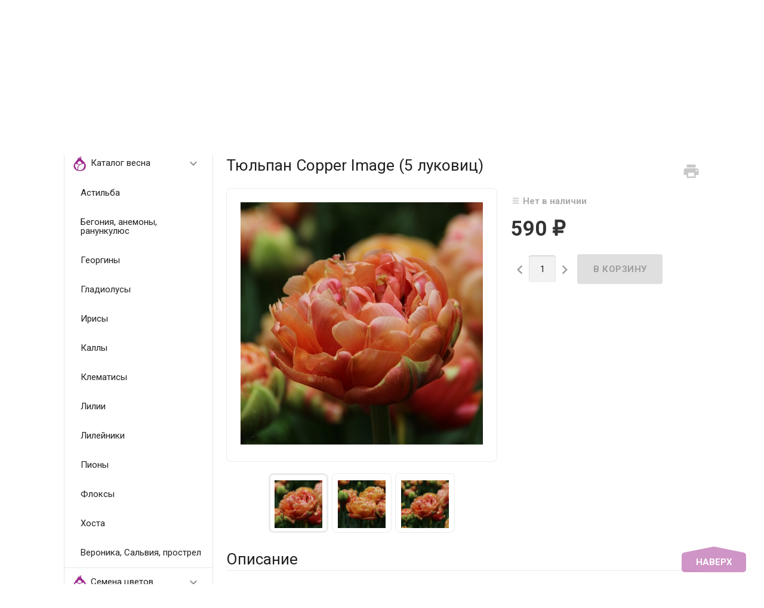

--- FILE ---
content_type: text/html; charset=utf-8
request_url: https://bufl.ru/product/tyulip-Copper-Image/
body_size: 15209
content:
<!DOCTYPE html><html lang="ru"><head><meta charset="UTF-8" /><meta http-equiv="x-ua-compatible" content="IE=edge" /><meta name="viewport" content="width=device-width, initial-scale=1" /><title>Тюльпан Copper Image (луковицы) | bufl.ru</title><meta name="Keywords" content="Тюльпан Copper Image (5 луковиц), Луковицы тюльпанов" /><meta name="Description" content="Купить луковицы тюльпанов Copper Image в интернет-магазине bufl.ru" /><link rel="shortcut icon" href="/favicon.ico"/><!-- rss --><link rel="alternate" type="application/rss+xml" title="bufl.ru" href="https://bufl.ru/blog/rss/"><link href='//fonts.googleapis.com/css?family=Roboto:500,400italic,700italic,300,700,500italic,300italic,400&amp;subset=cyrillic,latin' rel='stylesheet' type='text/css'><link href="//fonts.googleapis.com/icon?family=Material+Icons" rel="stylesheet" type='text/css'><link href="/wa-content/font/ruble/arial/fontface.css" rel="stylesheet" type="text/css"><link href="/wa-data/public/site/themes/profitbuy/profitbuy.min.css?v1.2.0.53" rel="stylesheet" type="text/css"/><link href="/wa-apps/shop/plugins/sod/js/datetimepicker/jquery.datetimepicker.css?11.6.0" rel="stylesheet">
<link href="/wa-apps/shop/plugins/sod/css/style.css?11.6.0" rel="stylesheet">
 <script type="text/javascript" src="/wa-content/js/jquery/jquery-1.11.1.min.js" ></script><script type="text/javascript" src="/wa-content/js/jquery/jquery-migrate-1.2.1.min.js"></script><script type="text/javascript">( function ($, undefined) {$.at = {urls: {wa_url: "/",wa_theme_url: "/wa-data/public/site/themes/profitbuy/",wa_static_url: "/",wa_app_static_url: "/wa-apps/shop/",wa_active_theme_url: "/wa-data/public/shop/themes/profitbuy/",wa_parent_theme_url: "/wa-data/public/site/themes/profitbuy/",current_url: "/product/tyulip-Copper-Image/",dummy: {"96": "/wa-data/public/site/themes/profitbuy/img/dummy96.png"}},is_mobile: !!(""),locale: "ru_RU",app: {fancybox: true,submenu_count: 5},shop: {url: "/",description_cut: false,autofit: false,product_preview: false,scroll_image: false,flying_cart_item: 5,setFlyingHeight: function () {var t = this;setTimeout( function () {var h = 0;$('#flying-cart li').filter(':lt(' + (parseInt(t.flying_cart_item) || 5) + ')').each(function(){h += $(this).innerHeight();});$('#flying-cart').css('max-height', h + 1);}, 300);return (parseInt(t.flying_cart_item) || 5);},category: {images: {"1":{"icon":"\/wa-data\/public\/shop\/wmimageincatPlugin\/categories\/1\/icon_8.png"},"53":{"image":"\/wa-data\/public\/shop\/wmimageincatPlugin\/categories\/53\/image_26.jpg"},"8":{"icon":"\/wa-data\/public\/shop\/wmimageincatPlugin\/categories\/8\/icon_10.png"},"32":{"icon":"\/wa-data\/public\/shop\/wmimageincatPlugin\/categories\/32\/icon_17.png"},"30":{"icon":"\/wa-data\/public\/shop\/wmimageincatPlugin\/categories\/30\/icon_12.png"},"2":{"icon":"\/wa-data\/public\/shop\/wmimageincatPlugin\/categories\/2\/icon_23.png"}}}}};$.at.plugins = {"jquery.fancybox": {is_done: function () {return !!$.fancybox;},href: "/wa-data/public/site/themes/profitbuy/fancybox/jquery.fancybox.css?v2.1.5",src: "/wa-data/public/site/themes/profitbuy/fancybox/jquery.fancybox.min.js?v2.1.5"},"jquery.bxslider": {is_done: function () {return !!$.fn.bxSlider;},href: "/wa-data/public/site/themes/profitbuy/bxslider/jquery.bxslider.css",src: "/wa-data/public/site/themes/profitbuy/bxslider/jquery.bxslider.min.js"},"jquery.cslider": {is_done: function () {return !!$.fn.cslider;},href: "/wa-data/public/site/themes/profitbuy/cslider/jquery.cslider.css",src: "/wa-data/public/site/themes/profitbuy/cslider/jquery.cslider.js"},"jquery.nivoslider": {is_done: function () {return !!$.fn.nivoSlider;},href: "/wa-data/public/site/themes/profitbuy/nivoslider/nivo.slider.css",src: "/wa-data/public/site/themes/profitbuy/nivoslider/jquery.nivo.slider.min.js"}};$.at.messages = {'ru_RU': {'More': 'Еще','Show more': 'Показать еще','More categories': 'Еще категории','Remove from cart': 'Удалить из корзины','pcs.': 'шт.','Expand description': 'Развернуть описание','Collapse description': 'Свернуть описание','Back to home page': 'Вернуться на главную','or': 'или','back to current page': 'остаться на текущей странице','Congratulations!': 'Поздравляем!','Authorization was successful!': 'Авторизация прошла успешно!','Much product is no longer available!': 'Столько товара нет в наличии!'}};})(jQuery);</script><script type="text/javascript" src="/wa-data/public/site/themes/profitbuy/at.min.js?v0.0.1"></script><script type="text/javascript" src="/wa-data/public/site/themes/profitbuy/profitbuy.min.js?v1.2.0.53"></script><script src="/wa-apps/shop/plugins/sod/js/datetimepicker/jquery.datetimepicker.js?11.6.0"></script>
<script src="/wa-apps/shop/plugins/sod/js/script.js?11.6.0"></script>
 <link href="/wa-data/public/shop/themes/profitbuy/profitbuy.shop.min.css?v1.2.0.53" rel="stylesheet" type="text/css" /><link href="/wa-data/public/shop/themes/profitbuy/owl.carousel.css?v2.0.0" rel="stylesheet" type="text/css" /><script type="text/javascript">( function ($, undefined) {$.at = $.at || { };$.at.plugins["jquery.countdowntimer"] = {is_done: function () {return !!$.fn.countdowntimer;},href: "/wa-data/public/shop/themes/profitbuy/jquery.countdownTimer.css",src: "/wa-data/public/shop/themes/profitbuy/jquery.countdownTimer.min.js"};})(jQuery);</script><script type="text/javascript" src="/wa-apps/shop/js/lazy.load.js?v11.6.0.1130"></script><script type="text/javascript" src="/wa-data/public/shop/themes/profitbuy/owl.carousel.min.js?v2.0.0"></script><script type="text/javascript" src="/wa-data/public/shop/themes/profitbuy/jquery.cookie.min.js?v1.2.0.53"></script><script type="text/javascript" src="/wa-data/public/shop/themes/profitbuy/profitbuy.shop.min.js?v1.2.0.53"></script><script type="text/javascript" src="/wa-content/js/jquery-plugins/jquery.retina.min.js?v4.0.0"></script><script type="text/javascript">$(window).load(function() {$('.promo img').retina({ force_original_dimensions: false });$('.product-list img,.product-info img,.cart img').retina();$('.bestsellers img').retina();});</script><!-- plugin hook: 'frontend_head' --><!--kmgtm plugin SETTINGS-->
<script src="/wa-apps/shop/plugins/kmgtm/js/kmgtm.min.js?v1.6.3" type="application/javascript" data-script-exception="1"></script>
<script data-script-exception="1">
(function(){
    Kmgtm.init({"settings":{"enable_for_domain":"1","onestep_checkout":"0","onestep_path":"","do_not_send_checkout_steps":"0","respect_previous_steps":"0","use_gtm":0,"gtm_id":"","gtm_manual":"0","add_datalayer":"1","datalayer_name":"dataLayer","gtm_ee":0,"gtm_type":"0","gtm_logged":"0","gtm_userid":"0","gtm_usergroup":"0","gtm_ecom_data":"0","gtm_ecom_data_id_template":"{{product_id}}","ua_id":"UA-86944536-1","ua_additional_code_before":0,"ua_additional_code":0,"ua_ee":0,"ua_remarketing":0,"ua_dynamic_remarketing":"0","ua_dynamic_remarketing_indexes":{"ecomm_prodid":"1","ecomm_pagetype":"2","ecomm_totalvalue":"3"},"crossselling_count":12,"upselling_count":12,"refund_button_ids":"delete, refund","quicklook":"","productclick":"#product-list .product-list li a, .related .product-list li a, .product-list li a","product":"#product-list .product-list li, .related .product-list li, .product-list li","categoryname":".category-name","all_categories":"0","brand":"0","revenue":{"products":"1","shipping":"1"},"affiliate":"","product_name_mask":"{{name}}","add_variant":"1","include_services":"0","yaid":"40718654","mailid":"","tmr_list_id":"","fb_user_data":{"em":"0","fn":"0","ln":"0","ph":"0","ge":"0","db":"0"},"vk_price_id":"","click_selector":"#product-list .product-list li a, .related .product-list li a, .product-list li a","product_selector":"#product-list .product-list li, .related .product-list li, .product-list li","category_selector":".category-name","quicklook_selector":0,"default_ua_exist":"UA-86944536-1","currency_code":"RUB"},"url":"\/kmgtm\/changepurchase","url_order":"\/kmgtm\/getpurchase","checkout_version":2,"url_checkout_step":"\/kmgtm\/checkoutstep"});
})();
</script>
<!--/kmgtm plugin SETTINGS-->

<!--kmgtm plugin DATALAYER-->
<script data-script-exception="1">
window.dataLayer = window.dataLayer || [];
Kmgtm.GTM.pushData({"kmgtm.currency":"RUB"});
Kmgtm.GTM.pushData({"kmgtm.uaId":"UA-86944536-1"});
Kmgtm.GTM.eventSend('kmgtm.DATALAYER');
</script>
<!--/kmgtm plugin DATALAYER-->

<!--kmgtm plugin FB-->
<script data-script-exception="1">
Kmgtm.GTM.eventSend('kmgtm.FB');
</script>
<!--/kmgtm plugin FB-->

<!--kmgtm plugin YA-->
<script data-script-exception="1">
Kmgtm.GTM.pushData({"kmgtm.yaId":"40718654"});
Kmgtm.GTM.pushData({"kmgtm.yaClientId":""});
Kmgtm.GTM.eventSend('kmgtm.YA');
</script>
<!--/kmgtm plugin YA-->
<!--kmphonemaskvalidate ru.kmwa-->
<script src="/wa-apps/shop/plugins/kmphonemaskvalidate/js/jquery.mask.min.js?v1.3.0.0" type="application/javascript" data-script-exception="1"></script>
<script src="/wa-apps/shop/plugins/kmphonemaskvalidate/js/kmphonemaskvalidate.min.js?v1.3.0.0" type="application/javascript" data-script-exception="1"></script>
<!/--kmphonemaskvalidate--><meta property="og:type" content="website">
<meta property="og:title" content="Тюльпан Copper Image (луковицы) | bufl.ru">
<meta property="og:description" content="Купить луковицы тюльпанов Copper Image в интернет-магазине bufl.ru">
<meta property="og:image" content="https://bufl.ru/wa-data/public/shop/products/19/08/819/images/2719/2719.750x0.jpg">
<meta property="og:url" content="https://bufl.ru/product/tyulip-Copper-Image/">
<meta property="product:price:amount" content="590">
<meta property="product:price:currency" content="RUB">
<link rel="icon" href="/favicon.ico?v=1592932835" type="image/x-icon" /><link rel="apple-touch-icon" href="/apple-touch-icon.png?v=1486125249" /><meta name="yandex-verification" content="05c7bd5b1c69f445" />

<!-- Yandex.Metrika counter -->
<script type="text/javascript" >
   (function(m,e,t,r,i,k,a){m[i]=m[i]||function(){(m[i].a=m[i].a||[]).push(arguments)};
   m[i].l=1*new Date();
   for (var j = 0; j < document.scripts.length; j++) {if (document.scripts[j].src === r) { return; }}
   k=e.createElement(t),a=e.getElementsByTagName(t)[0],k.async=1,k.src=r,a.parentNode.insertBefore(k,a)})
   (window, document, "script", "https://mc.yandex.ru/metrika/tag.js", "ym");

   ym(40718654, "init", {
        clickmap:true,
        trackLinks:true,
        accurateTrackBounce:true,
        ecommerce:"dataLayer"
   });
</script>
<noscript><div><img src="https://mc.yandex.ru/watch/40718654" style="position:absolute; left:-9999px;" alt="" /></div></noscript>
<!-- /Yandex.Metrika counter -->

<!-- Pinterest -->
<meta name="p:domain_verify" content="f29bc414a63548dceb8d91e8892c31ca"/>

<!-- Rating@Mail.ru counter -->
<script type="text/javascript">
var _tmr = window._tmr || (window._tmr = []);
_tmr.push({id: "3074751", type: "pageView", start: (new Date()).getTime(), pid: "USER_ID"});
(function (d, w, id) {
  if (d.getElementById(id)) return;
  var ts = d.createElement("script"); ts.type = "text/javascript"; ts.async = true; ts.id = id;
  ts.src = "https://top-fwz1.mail.ru/js/code.js";
  var f = function () {var s = d.getElementsByTagName("script")[0]; s.parentNode.insertBefore(ts, s);};
  if (w.opera == "[object Opera]") { d.addEventListener("DOMContentLoaded", f, false); } else { f(); }
})(document, window, "topmailru-code");
</script><noscript><div>
<img src="https://top-fwz1.mail.ru/counter?id=3074751;js=na" style="border:0;position:absolute;left:-9999px;" alt="Top.Mail.Ru" />
</div></noscript>
<!-- //Rating@Mail.ru counter -->

<!-- VK new -->
<script type="text/javascript">!function(){var t=document.createElement("script");t.type="text/javascript",t.async=!0,t.src="https://vk.com/js/api/openapi.js?169",t.onload=function(){VK.Retargeting.Init("VK-RTRG-55928-6XoO1"),VK.Retargeting.Hit()},document.head.appendChild(t)}();</script><noscript><img src="https://vk.com/rtrg?p=VK-RTRG-55928-6XoO1" style="position:fixed; left:-999px;" alt=""/></noscript>

<meta name="mailru-domain" content="XBqjkzfysudo7baA" />

<!-- Top.Mail.Ru counter -->
<script type="text/javascript">
var _tmr = window._tmr || (window._tmr = []);
_tmr.push({id: "3074751", type: "pageView", start: (new Date()).getTime()});
(function (d, w, id) {
  if (d.getElementById(id)) return;
  var ts = d.createElement("script"); ts.type = "text/javascript"; ts.async = true; ts.id = id;
  ts.src = "https://top-fwz1.mail.ru/js/code.js";
  var f = function () {var s = d.getElementsByTagName("script")[0]; s.parentNode.insertBefore(ts, s);};
  if (w.opera == "[object Opera]") { d.addEventListener("DOMContentLoaded", f, false); } else { f(); }
})(document, window, "tmr-code");
</script>
<noscript><div><img src="https://top-fwz1.mail.ru/counter?id=3074751;js=na" style="position:absolute;left:-9999px;" alt="Top.Mail.Ru" /></div></noscript>
<!-- /Top.Mail.Ru counter -->
<script>
(function(i,s,o,g,r,a,m){i['GoogleAnalyticsObject']=r;i[r]=i[r]||function(){
(i[r].q=i[r].q||[]).push(arguments)},i[r].l=1*new Date();a=s.createElement(o),
m=s.getElementsByTagName(o)[0];a.async=1;a.src=g;m.parentNode.insertBefore(a,m)
})(window,document,'script','//www.google-analytics.com/analytics.js','ga');
ga('create', 'UA-86944536-1', 'auto');
ga('send', 'pageview');

</script> <style type="text/css" id="profitbuy-theme-css">a {color: #000000;}a:hover {color: #9f2a8d;}input[type=text],input[type=password],input[type=email],input[type=url],input[type=time],input[type=date],input[type=datetime-local],input[type=tel],input[type=number],input[type=search],textarea,select {outline-color: #9f2a8d;}input[type="button"],input[type="submit"],.button {color: #fff;background-color: #9f2a8d;}input[type="button"].second-type,input[type="submit"].second-type,.button.second-type {color: #fff;background-color: #9f2a8d;}input[type="button"].third-type,input[type="submit"].third-type,.button.third-type {color: rgba(0, 0, 0, 0.87);border-color: #9f2a8d;background-color: #fff;}input[type=button].gray,input[type=submit].gray,.button.gray {color: #9F9F9F;background-color: #DFDFDF;}input[type="button"]:hover,input[type="submit"]:hover,.button:hover {color: #fff;background-color: #DF2291;}input[type="button"].second-type:hover,input[type="submit"].second-type:hover,.button.second-type:hover {color: #fff;background-color: #DF2291;}input[type="button"].third-type:hover,input[type="submit"].third-type:hover,.button.third-type:hover {border-color: #DF2291;}input[type="button"]:active,input[type="submit"]:active,.button:active {background-color: #DF2291;}input[type="button"].second-type:active,input[type="submit"].second-type:active,.button.second-type:active {background-color: #DF2291;}@media only screen and (min-width: 993px) {ul.base-menu.tree > li:hover,ul.base-menu.tree > li.selected {background-color: #9f2a8d;}ul.base-menu.tree > li:hover > a,ul.base-menu.tree > li.selected > a {color: #fff;}ul.base-menu.type2 li li a {color: #000000;}ul.base-menu.type2 li li a:hover {color: #9f2a8d;}ul.base-menu.type2 li li li:nth-child(n+6) {display: none;}}ul.base-menu.pages-bottom > li {background-color: #9f2a8d;}ul.base-menu.pages-bottom > li:hover {background-color: #DF2291;}ul.base-menu.pages-bottom > li > a {color: #fff;}ul.base-menu.apps > li:hover {background-color: #9f2a8d;}ul.base-menu.apps > li:hover > a {color: #fff;}.mobile-nav-wrapper ul li.selected a {border-color: #9f2a8d;}.addition-link.blink:before {background-color: #9f2a8d;color: #fff;}.addition-link.blink:after {border-color: #9f2a8d transparent transparent;}i.cart-count {color: #000000;}i.cart-count:after {background-color: #9f2a8d;}#back-top {background-color: #9f2a8d;color: #fff;}#back-top:before {border-color: transparent transparent #9f2a8d;}.tags a {color: rgba(0, 0, 0, 0.87);border-color: #9f2a8d;background-color: #fff;}.tags a:hover {color: #fff;border-color: #DF2291;background-color: #DF2291;}.tags a:before {border-color: transparent transparent transparent #9f2a8d;}.tags a:hover:before {border-color: transparent transparent transparent #DF2291;}.tags a:after {border-color: transparent transparent transparent #fff;}.tags a:hover:after {border-left-color: #DF2291;}@media only screen and (min-width : 993px) {.sidebar-group .sidebar-title {color: #fff;background-color: #9f2a8d;}.sidebar-group .sidebar-title.second-type {color: #fff;background-color: #9f2a8d;}}.da-dots span {border-color: #000000 !important;}.da-dots span.da-dots-current {background-color: #000000 !important;}.filters .ui-widget-content .ui-state-default {background-color: #9f2a8d;}.bullets h4 i {color: #000000;}.bullet .bullet-button {background: #9f2a8d;}.bullet .bullet-button:before,.bullet .bullet-button:after {background-color: #fff;}ul.product-list.colored.carousel li:first-child:hover,ul.product-list.colored > li:hover {box-shadow: inset 0 0 0 1px #9f2a8d;border-color: #9f2a8d;}#product-tabs-nav li.selected a {background: #9f2a8d;color: #fff;}</style><style type="text/css">

/*ширина логотипа*/
a#logo img {
max-width: 280px;
}

@media only screen and (min-width: 993px){
    .header-line.alfa-background {
        /*
        height: 100px;
        line-height: 100px;
        */
    }
    .header-line.alfa-background .row-grid .table-grid .col-grid{
        height:auto;
    }
}

/*открытые подменю*/
ul.base-menu.type3 li > ul {
display: block;
}

/*высота горизонтального меню*/
@media only screen and (min-width: 993px){
.tree-wrapper {
    height: 50px;
    line-height: 50px;
}
}

/*высота верхней навигации*/
@media only screen and (min-width: 993px){
.nav-wrapper {
    height: 40px;
    line-height: 40px;
    }
    .search-wrapper input[type=search]{
    height: 2.2rem;
    }
}

/*высота бокового меню*/
@media only screen and (min-width: 993px){
    .sidebar-group {
    border-width: 1px;
    border-radius: 4px;
    margin-bottom: 0.8rem;
}
}
    
    .slider-homepage a h3 {
    font-size: 2.3em;
    color: #000;
    line-height: 1.2em;
    margin-bottom: 0.4em;
    margin-left: 50px;
    margin-right: 50px;
    }

.sidebar-group .sidebar-title {
    padding: 7px 13px;
}
    .sidebar ul.base-menu > li > a {
    padding: 12px 14px;
}

#minsum-cart { 
color: #9f2a8d; /*цвет шрифта*/ 
text-weight: bold; /*насыщенность шрифта*/ 
}

/*цвет фона подтверждения отправки в корзину в мобильной версии*/
@media screen and (max-width: 992px){
.added2cart {
    background: #fad4ea;
}
}

/*скрыть иконки избранное и сравнение*/
ul.product-list li .addition-wrapper,
.compare-add,
.bookmark-add{
display:none !important;
}

</style>
</head><body class=" is-volumetric"><header class="globalheader"><nav class="nav-wrapper"><div class="container"><!-- MOBILE NAV --><div class="row-grid hide-on-large-only"><div class="col-grid s12"><div class="mobile-nav-button-wrapper float-left"><a href="#" data-nav="all" class="mobile-nav-button action"><i class="material-icons mi-3x">&#xE5D2;</i></a></div><div class="mobile-nav-button-wrapper float-left"><a href="#" data-nav="contacts" class="mobile-nav-button action"><i class="material-icons mi-3x">&#xE0CD;</i></a></div><div class="mobile-nav-button-wrapper float-left logo_mobile" style="width:calc(100% - 3 * 56px); text-align:center;"><a href="/"><img src="/wa-data/public/site/wm-img/logo_bufl_84.png" style="max-height:42px; vertical-align:middle;" /></a></div><div class="mobile-nav-button-wrapper float-right"><a href="/cart/" class="mobile-nav-button empty"><i class="material-icons mi-3x cart-count" data-count="0">&#xE8CC;</i></a></div></div></div><!-- DESKTOP NAV --><div class="row-grid hide-on-med-and-down"><div class="table-grid"><div class="col-grid max-width"><ul class="base-menu type1 pages-top" style="display: none;"><li class=" "><a href="/dostavka/">Доставка и оплата</a></li><li class=" "><a href="/kak-sdelat-zakaz/">Как сделать заказ</a></li><li class=" "><a href="/kontakty/">Контакты</a></li><li class=" "><a href="/o-nas/">О нас</a></li><li class=" "><a href="/otzyvy/">Отзывы</a></li><li class=" "><a href="/garantii/">Гарантии</a></li><li class=" "><a href="/oplata/">Оплата</a></li><li class=" "><a href="/opt/">Растения оптом</a></li><li class=" "><a href="/7-prichin-kupit-u-nas/">12 причин купить у нас</a></li><li class=" "><a href="/usloviya-raboty/">Условия работы</a></li><li class=" "><a href="/cookie_policy/">Политика использования файлов сookie</a></li><li class=" "><a href="/politika-konfidentsialnosti/">Политика обработки персональных данных интернет-магазина «BUFL.RU»</a></li><li class=" "><a href="/soglasie-na-obrabotku-personalnykh-dannykh/">Согласие на обработку персональных данных субъекта персональных данных</a></li><li class=" "><a href="/polzovatelskoe-soglashenie/">Пользовательское соглашение</a></li></ul></div><div class="col-grid"><!-- product search --><form method="get" action="/search/"><div class="search-wrapper"><button type="submit"><i class="material-icons mi-2x">&#xE8B6;</i></button><input id="search" type="search" name="query"  placeholder="Найти товары"></div></form></div><div class="col-grid min-width"><ul class="base-menu"><li><a href="/login/" class="authpopup"><i class="material-icons mi-lg">&#xE7FD;</i>Вход</a></li></ul></div></div></div></div></nav><div class="header-line alfa-background"><div class="container"><div class="row-grid"><div class="table-grid"><div class="col-grid s12 m6 hide-on-med-and-down align-center-on-small-and-down"><a id="logo" href="/"><img src="/wa-data/public/site/themes/profitbuy/img/logo.png?v1572792089?v1.2.0.53" alt="" id="logo-image" /></a></div><div class="col-grid m6 hide-on-med-and-down align-center align-right-on-med-and-down"><ul class="phones-wrapper"><li><a href="tel:89261852835">8 (926) 185-28-35</a><span class="hint">Звоните или пишите WA, Telegram</span></li></ul></div><div class="col-grid hide-on-med-and-down align-right" id="cart"><a href="/cart/" class="link-to-cart"><i class="material-icons mi-3x cart-count" data-count="0">&#xE8CC;</i><span class="cart-text"><strong>Корзина</strong><span class="cart-total">0 <span class="ruble">₽</span></span></span></a></div></div></div></div></div><nav class="tree-wrapper hide-on-med-and-down"><div class="container"><div class="sidebar-box"><ul class="base-menu type2 tree" style="display: none;"><li class=" parent"><a href="/category/vesna/"><img class="plugin-imageincat-img" src="/wa-data/public/shop/wmimageincatPlugin/categories/1/icon_8.png" alt="" />Каталог весна</a><ul><li class=" "><a href="/category/astilba-korni/">Астильба</a></li><li class=" "><a href="/category/klubni-begoniy/">Бегония, анемоны, ранункулюс</a></li><li class=" "><a href="/category/Dahlia/">Георгины</a></li><li class=" "><a href="/category/lukovitsy-gladiolus/">Гладиолусы</a></li><li class=" "><a href="/category/korni-irisov/">Ирисы</a></li><li class=" "><a href="/category/klubni-kally/">Каллы</a></li><li class=" "><a href="/category/Clematis/">Клематисы</a></li><li class=" "><a href="/category/lukovitsy-liliy/">Лилии</a></li><li class=" "><a href="/category/korni-lileynikov/">Лилейники</a></li><li class=" "><a href="/category/korni-piona/">Пионы</a></li><li class=" "><a href="/category/korni-floksov/">Флоксы</a></li><li class=" "><a href="/category/korni-khosty/">Хоста</a></li><li class=" "><a href="/category/novinki/">Вероника, Сальвия, прострел</a></li></ul></li><li class=" parent"><a href="/category/semena-tsvetov/"><img class="plugin-imageincat-img" src="/wa-data/public/shop/wmimageincatPlugin/categories/32/icon_17.png" alt="" />Семена цветов</a><ul><li class=" "><a href="/category/alissum/">Алиссум</a></li><li class=" "><a href="/category/Aster/">Астра</a></li><li class=" "><a href="/category/begoniya-boliviyskaya/">Бегония</a></li><li class=" "><a href="/category/gazaniya/">Газания</a></li><li class=" "><a href="/category/gvozdika/">Гвоздика</a></li><li class=" "><a href="/category/kapusta-dekorativnaya/">Капуста декоративная</a></li><li class=" "><a href="/category/koleus/">Колеус</a></li><li class=" "><a href="/category/kosmeya/">Космея</a></li><li class=" "><a href="/category/lyupin/">Люпин</a></li><li class=" "><a href="/category/levkoy-mattiola/">Левкой (Маттиола)</a></li><li class=" "><a href="/category/SNAPDRAGON/">Львиный зев</a></li><li class=" "><a href="/category/margaritki/">Маргаритки</a></li><li class=" "><a href="/category/osteospermum/">Остеоспермум</a></li><li class=" "><a href="/category/pelargoniya/">Пеларгония</a></li><li class=" "><a href="/category/petuniya/">Петуния</a></li><li class=" "><a href="/category/salviya/">Сальвия</a></li><li class=" "><a href="/category/celosia/">Целозия</a></li><li class=" "><a href="/category/zinniza/">Цинния</a></li><li class=" "><a href="/category/Lisianthus/">Эустома</a></li><li class=" "><a href="/category/ekhinatse/">Эхинацея</a></li></ul></li><li class=" parent"><a href="/category/osen/"><img class="plugin-imageincat-img" src="/wa-data/public/shop/wmimageincatPlugin/categories/2/icon_23.png" alt="" />Каталог осень</a><ul><li class="selected "><a href="/category/lukovitsy-tyulpanov/">Луковицы тюльпанов</a></li><li class=" "><a href="/category/lukovitsy-giatsintov/">Луковицы гиацинтов</a></li><li class=" "><a href="/category/lukovitsy-krokusov/">Различные луковичные</a></li><li class=" "><a href="/category/lukovitsy-nartsissov/">Луковицы нарциссов</a></li><li class=" "><a href="/category/lukovitsy-amarillisa/">Гиппеаструмы (амариллис)</a></li></ul></li></ul></div></div></nav></header><!-- APP CONTENT --><main class="maincontent"><div class="container"><!-- plugin hook: 'frontend_header' --><div class="row-grid"><nav class="sidebar col-grid s12 l3"><div class="sidebar-group fill-background hide-on-med-and-down"><div class="sidebar-title">Категории<button class="toggle-menu"><i class="material-icons mi-2x">&#xE5D2;</i></button></div><div class="sidebar-box"><ul class="base-menu type3"><li class=" parent"><a href="/category/vesna/"><img class="plugin-imageincat-img" src="/wa-data/public/shop/wmimageincatPlugin/categories/1/icon_8.png" alt="" />Каталог весна</a><ul><li class=" "><a href="/category/astilba-korni/">Астильба</a></li><li class=" "><a href="/category/klubni-begoniy/">Бегония, анемоны, ранункулюс</a></li><li class=" "><a href="/category/Dahlia/">Георгины</a></li><li class=" "><a href="/category/lukovitsy-gladiolus/">Гладиолусы</a></li><li class=" "><a href="/category/korni-irisov/">Ирисы</a></li><li class=" "><a href="/category/klubni-kally/">Каллы</a></li><li class=" "><a href="/category/Clematis/">Клематисы</a></li><li class=" "><a href="/category/lukovitsy-liliy/">Лилии</a></li><li class=" "><a href="/category/korni-lileynikov/">Лилейники</a></li><li class=" "><a href="/category/korni-piona/">Пионы</a></li><li class=" "><a href="/category/korni-floksov/">Флоксы</a></li><li class=" "><a href="/category/korni-khosty/">Хоста</a></li><li class=" "><a href="/category/novinki/">Вероника, Сальвия, прострел</a></li></ul></li><li class=" parent"><a href="/category/semena-tsvetov/"><img class="plugin-imageincat-img" src="/wa-data/public/shop/wmimageincatPlugin/categories/32/icon_17.png" alt="" />Семена цветов</a><ul><li class=" "><a href="/category/alissum/">Алиссум</a></li><li class=" "><a href="/category/Aster/">Астра</a></li><li class=" "><a href="/category/begoniya-boliviyskaya/">Бегония</a></li><li class=" "><a href="/category/gazaniya/">Газания</a></li><li class=" "><a href="/category/gvozdika/">Гвоздика</a></li><li class=" "><a href="/category/kapusta-dekorativnaya/">Капуста декоративная</a></li><li class=" "><a href="/category/koleus/">Колеус</a></li><li class=" "><a href="/category/kosmeya/">Космея</a></li><li class=" "><a href="/category/lyupin/">Люпин</a></li><li class=" "><a href="/category/levkoy-mattiola/">Левкой (Маттиола)</a></li><li class=" "><a href="/category/SNAPDRAGON/">Львиный зев</a></li><li class=" "><a href="/category/margaritki/">Маргаритки</a></li><li class=" "><a href="/category/osteospermum/">Остеоспермум</a></li><li class=" "><a href="/category/pelargoniya/">Пеларгония</a></li><li class=" "><a href="/category/petuniya/">Петуния</a></li><li class=" "><a href="/category/salviya/">Сальвия</a></li><li class=" "><a href="/category/celosia/">Целозия</a></li><li class=" "><a href="/category/zinniza/">Цинния</a></li><li class=" "><a href="/category/Lisianthus/">Эустома</a></li><li class=" "><a href="/category/ekhinatse/">Эхинацея</a></li></ul></li><li class=" parent"><a href="/category/osen/"><img class="plugin-imageincat-img" src="/wa-data/public/shop/wmimageincatPlugin/categories/2/icon_23.png" alt="" />Каталог осень</a><ul><li class="selected "><a href="/category/lukovitsy-tyulpanov/">Луковицы тюльпанов</a></li><li class=" "><a href="/category/lukovitsy-giatsintov/">Луковицы гиацинтов</a></li><li class=" "><a href="/category/lukovitsy-krokusov/">Различные луковичные</a></li><li class=" "><a href="/category/lukovitsy-nartsissov/">Луковицы нарциссов</a></li><li class=" "><a href="/category/lukovitsy-amarillisa/">Гиппеаструмы (амариллис)</a></li></ul></li></ul></div></div><!-- 'frontend_nav' plugins --><!-- 'frontend_nav_aux' plugins --><!-- FOLLOW --><aside class="connect"></aside></nav><div id="page-content" itemscope itemtype="http://schema.org/WebPage" class="content col-grid s12 l9 without-sidebar"><div class="fill-background"><nav class="breadcrumbs" itemprop="breadcrumb"><a href="/"><i class="material-icons mi-lg">&#xE88A;</i></a> <span class="rarr">&#47;</span><a href="/category/osen/">Каталог осень</a> <span class="rarr">&#47;</span><a href="/category/lukovitsy-tyulpanov/">Луковицы тюльпанов</a> <span class="rarr">&#47;</span>Тюльпан Copper Image (5 луковиц)</nav></div><article itemscope itemtype="http://schema.org/Product" class="row-grid product-wrapper"><div class="col-grid s12"><div class="fill-background"><div class="addition-wrapper float-right"><a id="product-print" href="#" class="addition-button print-add" title="Печать" rel="nofollow"><i class="material-icons mi-2x">&#xE8AD;</i></a><a data-product="819" href="#" class="addition-button compare-add" title="К сравнению" rel="nofollow"><i class="material-icons mi-2x">&#xE01D;</i></a><a data-product="819" href="#" class="addition-button bookmark-add" title="В закладки" rel="nofollow"><i class="material-icons mi-2x">&#xE838;</i></a></div><a id="productheader"></a><h1 class="wm-product-title"><span itemprop="name">Тюльпан Copper Image (5 луковиц)</span></h1></div></div><div class="col-grid s12 l7"><div class="fill-background"><figure class="product-gallery"><!-- main image --><div class="image" id="product-core-image"><div class="corner top left"></div><a href="/wa-data/public/shop/products/19/08/819/images/2719/2719.970.jpg"><img itemprop="image" id="product-image" alt="Тюльпан Copper Image (5 луковиц)" title="Тюльпан Copper Image (5 луковиц)" src="/wa-data/public/shop/products/19/08/819/images/2719/2719.750.jpg"></a><div id="switching-image" style="display: none;"></div></div><!-- thumbs --><div class="more-images" id="product-gallery"><div class="image selected"><a id="product-image-2719" href="/wa-data/public/shop/products/19/08/819/images/2719/2719.970.jpg"><img alt="Тюльпан Copper Image (5 луковиц)" title="Тюльпан Copper Image (5 луковиц)" src="/wa-data/public/shop/products/19/08/819/images/2719/2719.96x96.jpg"></a></div><div class="image"><a id="product-image-2717" href="/wa-data/public/shop/products/19/08/819/images/2717/2717.970.jpg"><img alt="Тюльпан Copper Image (5 луковиц)" title="Тюльпан Copper Image (5 луковиц)" src="/wa-data/public/shop/products/19/08/819/images/2717/2717.96x96.jpg"></a></div><div class="image"><a id="product-image-2718" href="/wa-data/public/shop/products/19/08/819/images/2718/2718.970.jpg"><img alt="Тюльпан Copper Image (5 луковиц)" title="Тюльпан Copper Image (5 луковиц)" src="/wa-data/public/shop/products/19/08/819/images/2718/2718.96x96.jpg"></a></div></div></figure></div></div><div class="col-grid s12 l5 float-right"><!-- purchase --><div id="cart-flyer" class="product-sidebar fill-background"><div class="cart"><form id="cart-form" method="post" action="/cart/add/"><!-- FLAT SKU LIST selling mode --><div itemprop="offers" itemscope itemtype="http://schema.org/Offer"><div class="selectable-articul"></div><meta itemprop="price" content="590"><meta itemprop="priceCurrency" content="RUB"><link itemprop="availability" href="http://schema.org/OutOfStock" /><input name="sku_id" type="hidden" value="880"></div><!-- stock info --><div class="stocks"><span class="stock-label stock-none"><i class="icon16 stock-transparent"></i>Нет в наличии</span></div><div class="purchase purchase-disabled"><!-- price --><div class="add2cart"><div class="price-wrapper"><span data-price="590" class="price nowrap">590 <span class="ruble">₽</span></span></div><input type="hidden" name="product_id" value="819"><div class="qty-wrapper"><a href="#" class="qty-minus button gray"><i class="material-icons mi-2x">&#xE5CB;</i></a><input type="text" name="quantity" value="1" data-max="-9992"><a href="#" class="qty-plus button gray"><i class="material-icons mi-2x">&#xE5CC;</i></a></div><div class="submit-wrapper"><input type="submit" class="second-type" disabled="disabled" value="В корзину"><i class="adding2cart"></i></div><span class="added2cart" style="display: none;">Тюльпан Copper Image (5 луковиц) теперь <a href="/cart/"><strong>в вашей корзине покупок</strong></a></span></div></div><input type="hidden" class="flying-cart-data" data-url = "/product/tyulip-Copper-Image/" data-img_url = "/wa-data/public/shop/products/19/08/819/images/2719/2719.96x96.jpg" data-name = "Тюльпан Copper Image (5 луковиц)" data-price = "590 &lt;span class=&quot;ruble&quot;&gt;₽&lt;/span&gt;" /></form><script type="text/javascript" src="/wa-data/public/shop/themes/profitbuy/product.min.js?v1.2.0"></script><script type="text/javascript">$(function () {new Product('#cart-form', {currency: {"code":"RUB","sign":"\u0440\u0443\u0431.","sign_html":"<span class=\"ruble\">\u20bd<\/span>","sign_position":1,"sign_delim":" ","decimal_point":",","frac_digits":"2","thousands_sep":" "}});});</script><!-- plugin hook: 'frontend_product.cart' --></div><!-- plugin hook: 'frontend_product.block_aux' --><div class="aux"></div></div></div><!-- product info --><div class="product-info col-grid s12 " id="overview"><div class="fill-background"><!-- product internal nav --><div id="product-tabs"><h2 class="product-tabs-nav-trigger-wrapper"><a class="product-tabs-nav-trigger" data-name="description" href="/product/tyulip-Copper-Image/">Описание</a></h2><div id="product-tab-description" class="product-tab"><div id="product-description" itemprop="description"><p>Почти плоские чашечки этих тюльпанов - как чашки с ароматным горячим индийским чаем. Образ жара, огня создает не только цветовая гамма - пламенеющий жёлтый, добела раскалённый розовый, тёмно-оранжевый, малиновый, -  но и завихрения лепестков, напоминающих языки пламени, бросающиеся то в одну, то в другую сторону.</p></div></div><!-- product features --><h2 class="product-tabs-nav-trigger-wrapper"><a class="product-tabs-nav-trigger" data-name="features" href="/product/tyulip-Copper-Image/">Характеристики</a></h2><div id="product-tab-features" class="product-tab"><table class="features striped" id="product-features"><tr><td class="name">Высота растения</td><td class="value">40 см.</td></tr><tr><td class="name">Период цветения</td><td class="value">Среднецветущие</td></tr><tr><td class="name">Тип (класс)</td><td class="value">Махровые</td></tr><tr><td class="name">Размер луковиц</td><td class="value">12/+</td></tr><tr><td class="name">Фасовка</td><td class="value">Пакет 5 шт.</td></tr></table></div><!-- Доставка и оплата --></div><!-- plugin hook: 'frontend_product.block' --><!-- categories --><ul class="sub-links" id="product-categories"><li class="gray">Категории: </li><li><a href="/category/lukovitsy-tyulpanov/">Луковицы тюльпанов</a></li><li><a href="/category/osen/">Каталог осень</a></li></ul></div></div></article><!-- RELATED PRODUCTS --><section class="related fill-background"><h3>Покупатели, которые приобрели Тюльпан Copper Image (5 луковиц), также купили</h3><!-- products thumbnail list view --><ul class="product-list shadowed carousel expandable  thumbs"><li><div class="pl-item-wrapper"><div class="pl-item-image"><a href="/product/lukovitsy-krokusov-Mix-50-sht/" title="Крокусы смесь сортов (20 луковиц)"><div class="image"><div class="image-setting-wrapper"></div><div class="badge-wrapper"><img alt="Крокусы смесь сортов (20 луковиц)" title="Крокусы смесь сортов (20 луковиц)" src="/wa-data/public/shop/products/80/00/80/images/1514/1514.200.jpg"></div></div></a></div><div class="pl-item-info"><div class="pl-item-info-expandable"><a href="/product/lukovitsy-krokusov-Mix-50-sht/" title="Крокусы смесь сортов (20 луковиц)"><h5><span>Крокусы смесь сортов (20 луковиц)</span></h5></a><div class="stock-and-rating"></div></div><div class="offers"><div class="price-wrapper"><span class="price nowrap">620 <span class="ruble">₽</span></span></div><div class="out-of-stock">Нет в наличии</div><div class="addition-wrapper"><a data-product="80" href="#" class="addition-button compare-add" title="К сравнению" rel="nofollow"><i class="material-icons mi-2x">&#xE01D;</i></a><a data-product="80" href="#" class="addition-button bookmark-add" title="В закладки" rel="nofollow"><i class="material-icons mi-2x">&#xE838;</i></a></div></div></div></div><input type="hidden" class="flying-cart-data" data-url = "/product/lukovitsy-krokusov-Mix-50-sht/" data-img_url = "/wa-data/public/shop/products/80/00/80/images/1514/1514.96x96.jpg" data-name = "Крокусы смесь сортов (20 луковиц)" data-price = "620 &lt;span class=&quot;ruble&quot;&gt;₽&lt;/span&gt;" /></li><li><div class="pl-item-wrapper"><div class="pl-item-image"><a href="/product/lukovitsy-krokusov-Pickwick-20-sht/" title="Крокус Pickwick (10 луковиц)"><div class="image"><div class="image-setting-wrapper"></div><div class="badge-wrapper"><img alt="Крокус Pickwick (10 луковиц)" title="Крокус Pickwick (10 луковиц)" src="/wa-data/public/shop/products/84/00/84/images/1198/1198.200.jpg"></div></div></a></div><div class="pl-item-info"><div class="pl-item-info-expandable"><a href="/product/lukovitsy-krokusov-Pickwick-20-sht/" title="Крокус Pickwick (10 луковиц)"><h5><span>Крокус Pickwick (10 луковиц)</span></h5></a><div class="stock-and-rating"></div></div><div class="offers"><div class="price-wrapper"><span class="price nowrap">320 <span class="ruble">₽</span></span></div><div class="out-of-stock">Нет в наличии</div><div class="addition-wrapper"><a data-product="84" href="#" class="addition-button compare-add" title="К сравнению" rel="nofollow"><i class="material-icons mi-2x">&#xE01D;</i></a><a data-product="84" href="#" class="addition-button bookmark-add" title="В закладки" rel="nofollow"><i class="material-icons mi-2x">&#xE838;</i></a></div></div></div></div><input type="hidden" class="flying-cart-data" data-url = "/product/lukovitsy-krokusov-Pickwick-20-sht/" data-img_url = "/wa-data/public/shop/products/84/00/84/images/1198/1198.96x96.jpg" data-name = "Крокус Pickwick (10 луковиц)" data-price = "320 &lt;span class=&quot;ruble&quot;&gt;₽&lt;/span&gt;" /></li><li><div class="pl-item-wrapper"><div class="pl-item-image"><a href="/product/tulip-Queensland/" title="Тюльпан Queensland (5 луковиц)"><div class="image"><div class="image-setting-wrapper"></div><div class="badge-wrapper"><img alt="Тюльпан Queensland (5 луковиц)" title="Тюльпан Queensland (5 луковиц)" src="/wa-data/public/shop/products/30/14/1430/images/4672/4672.200.jpeg"></div></div></a></div><div class="pl-item-info"><div class="pl-item-info-expandable"><a href="/product/tulip-Queensland/" title="Тюльпан Queensland (5 луковиц)"><h5><span>Тюльпан Queensland (5 луковиц)</span></h5></a><div class="stock-and-rating"></div></div><div class="offers"><div class="price-wrapper"><span class="price nowrap">490 <span class="ruble">₽</span></span></div><div class="out-of-stock">Нет в наличии</div><div class="addition-wrapper"><a data-product="1430" href="#" class="addition-button compare-add" title="К сравнению" rel="nofollow"><i class="material-icons mi-2x">&#xE01D;</i></a><a data-product="1430" href="#" class="addition-button bookmark-add" title="В закладки" rel="nofollow"><i class="material-icons mi-2x">&#xE838;</i></a></div></div></div></div><input type="hidden" class="flying-cart-data" data-url = "/product/tulip-Queensland/" data-img_url = "/wa-data/public/shop/products/30/14/1430/images/4672/4672.96x96.jpeg" data-name = "Тюльпан Queensland (5 луковиц)" data-price = "490 &lt;span class=&quot;ruble&quot;&gt;₽&lt;/span&gt;" /></li><li><div class="pl-item-wrapper"><div class="pl-item-image"><a href="/product/tyulip-Neglige/" title="Тюльпан Neglige (5 луковиц)"><div class="image"><div class="image-setting-wrapper"></div><div class="badge-wrapper"><img alt="Тюльпан Neglige (5 луковиц)" title="Тюльпан Neglige (5 луковиц)" src="/wa-data/public/shop/products/05/14/1405/images/4582/4582.200.jpg"></div></div></a></div><div class="pl-item-info"><div class="pl-item-info-expandable"><a href="/product/tyulip-Neglige/" title="Тюльпан Neglige (5 луковиц)"><h5><span>Тюльпан Neglige (5 луковиц)</span></h5></a><div class="stock-and-rating"></div></div><div class="offers"><div class="price-wrapper"><span class="price nowrap">590 <span class="ruble">₽</span></span></div><div class="out-of-stock">Нет в наличии</div><div class="addition-wrapper"><a data-product="1405" href="#" class="addition-button compare-add" title="К сравнению" rel="nofollow"><i class="material-icons mi-2x">&#xE01D;</i></a><a data-product="1405" href="#" class="addition-button bookmark-add" title="В закладки" rel="nofollow"><i class="material-icons mi-2x">&#xE838;</i></a></div></div></div></div><input type="hidden" class="flying-cart-data" data-url = "/product/tyulip-Neglige/" data-img_url = "/wa-data/public/shop/products/05/14/1405/images/4582/4582.96x96.jpg" data-name = "Тюльпан Neglige (5 луковиц)" data-price = "590 &lt;span class=&quot;ruble&quot;&gt;₽&lt;/span&gt;" /></li><li><div class="pl-item-wrapper"><div class="pl-item-image"><a href="/product/lukovitsy-tyulpanov-Brisbane/" title="Тюльпан Brisbane (5 луковиц)"><div class="image"><div class="image-setting-wrapper"></div><div class="badge-wrapper"><img alt="Тюльпан Brisbane (5 луковиц)" title="Тюльпан Brisbane (5 луковиц)" src="/wa-data/public/shop/products/29/14/1429/images/4670/4670.200.jpg"></div></div></a></div><div class="pl-item-info"><div class="pl-item-info-expandable"><a href="/product/lukovitsy-tyulpanov-Brisbane/" title="Тюльпан Brisbane (5 луковиц)"><h5><span>Тюльпан Brisbane (5 луковиц)</span></h5></a><div class="stock-and-rating"></div></div><div class="offers"><div class="price-wrapper"><span class="price nowrap">490 <span class="ruble">₽</span></span></div><div class="out-of-stock">Нет в наличии</div><div class="addition-wrapper"><a data-product="1429" href="#" class="addition-button compare-add" title="К сравнению" rel="nofollow"><i class="material-icons mi-2x">&#xE01D;</i></a><a data-product="1429" href="#" class="addition-button bookmark-add" title="В закладки" rel="nofollow"><i class="material-icons mi-2x">&#xE838;</i></a></div></div></div></div><input type="hidden" class="flying-cart-data" data-url = "/product/lukovitsy-tyulpanov-Brisbane/" data-img_url = "/wa-data/public/shop/products/29/14/1429/images/4670/4670.96x96.jpg" data-name = "Тюльпан Brisbane (5 луковиц)" data-price = "490 &lt;span class=&quot;ruble&quot;&gt;₽&lt;/span&gt;" /></li><li><div class="pl-item-wrapper"><div class="pl-item-image"><a href="/product/lukovitsy-tyulpanov-Snowboard/" title="Тюльпан Snowboard (5 луковиц)"><div class="image"><div class="image-setting-wrapper"></div><div class="badge-wrapper"><img alt="Тюльпан Snowboard (5 луковиц)" title="Тюльпан Snowboard (5 луковиц)" src="/wa-data/public/shop/products/31/03/331/images/4587/4587.200.JPG"></div></div></a></div><div class="pl-item-info"><div class="pl-item-info-expandable"><a href="/product/lukovitsy-tyulpanov-Snowboard/" title="Тюльпан Snowboard (5 луковиц)"><h5><span>Тюльпан Snowboard (5 луковиц)</span></h5></a><div class="stock-and-rating"></div></div><div class="offers"><div class="price-wrapper"><span class="price nowrap">650 <span class="ruble">₽</span></span></div><div class="out-of-stock">Нет в наличии</div><div class="addition-wrapper"><a data-product="331" href="#" class="addition-button compare-add" title="К сравнению" rel="nofollow"><i class="material-icons mi-2x">&#xE01D;</i></a><a data-product="331" href="#" class="addition-button bookmark-add" title="В закладки" rel="nofollow"><i class="material-icons mi-2x">&#xE838;</i></a></div></div></div></div><input type="hidden" class="flying-cart-data" data-url = "/product/lukovitsy-tyulpanov-Snowboard/" data-img_url = "/wa-data/public/shop/products/31/03/331/images/4587/4587.96x96.JPG" data-name = "Тюльпан Snowboard (5 луковиц)" data-price = "650 &lt;span class=&quot;ruble&quot;&gt;₽&lt;/span&gt;" /></li><li><div class="pl-item-wrapper"><div class="pl-item-image"><a href="/product/lukovitsy-krokusov-Jeanne-dArc-20-sht/" title="Крокус Jeanne d'Arc (10 луковиц)"><div class="image"><div class="image-setting-wrapper"></div><div class="badge-wrapper"><img alt="Крокус Jeanne d'Arc (10 луковиц)" title="Крокус Jeanne d'Arc (10 луковиц)" src="/wa-data/public/shop/products/82/00/82/images/160/160.200.jpg"></div></div></a></div><div class="pl-item-info"><div class="pl-item-info-expandable"><a href="/product/lukovitsy-krokusov-Jeanne-dArc-20-sht/" title="Крокус Jeanne d'Arc (10 луковиц)"><h5><span>Крокус Jeanne d'Arc (10 луковиц)</span></h5></a><div class="stock-and-rating"></div></div><div class="offers"><div class="price-wrapper"><span class="price nowrap">320 <span class="ruble">₽</span></span></div><div class="out-of-stock">Нет в наличии</div><div class="addition-wrapper"><a data-product="82" href="#" class="addition-button compare-add" title="К сравнению" rel="nofollow"><i class="material-icons mi-2x">&#xE01D;</i></a><a data-product="82" href="#" class="addition-button bookmark-add" title="В закладки" rel="nofollow"><i class="material-icons mi-2x">&#xE838;</i></a></div></div></div></div><input type="hidden" class="flying-cart-data" data-url = "/product/lukovitsy-krokusov-Jeanne-dArc-20-sht/" data-img_url = "/wa-data/public/shop/products/82/00/82/images/160/160.96x96.jpg" data-name = "Крокус Jeanne d&#039;Arc (10 луковиц)" data-price = "320 &lt;span class=&quot;ruble&quot;&gt;₽&lt;/span&gt;" /></li><li><div class="pl-item-wrapper"><div class="pl-item-image"><a href="/product/tyulip-Cacharel/" title="Тюльпан Cacharel (5 луковиц)"><div class="image"><div class="image-setting-wrapper"></div><div class="badge-wrapper"><img alt="Тюльпан Cacharel (5 луковиц)" title="Тюльпан Cacharel (5 луковиц)" src="/wa-data/public/shop/products/50/11/1150/images/3897/3897.200.jpeg"></div></div></a></div><div class="pl-item-info"><div class="pl-item-info-expandable"><a href="/product/tyulip-Cacharel/" title="Тюльпан Cacharel (5 луковиц)"><h5><span>Тюльпан Cacharel (5 луковиц)</span></h5></a><div class="stock-and-rating"></div></div><div class="offers"><div class="price-wrapper"><span class="price nowrap">640 <span class="ruble">₽</span></span></div><div class="out-of-stock">Нет в наличии</div><div class="addition-wrapper"><a data-product="1150" href="#" class="addition-button compare-add" title="К сравнению" rel="nofollow"><i class="material-icons mi-2x">&#xE01D;</i></a><a data-product="1150" href="#" class="addition-button bookmark-add" title="В закладки" rel="nofollow"><i class="material-icons mi-2x">&#xE838;</i></a></div></div></div></div><input type="hidden" class="flying-cart-data" data-url = "/product/tyulip-Cacharel/" data-img_url = "/wa-data/public/shop/products/50/11/1150/images/3897/3897.96x96.jpeg" data-name = "Тюльпан Cacharel (5 луковиц)" data-price = "640 &lt;span class=&quot;ruble&quot;&gt;₽&lt;/span&gt;" /></li><li><div class="pl-item-wrapper"><div class="pl-item-image"><a href="/product/tyulip-Fun-For-Two/" title="Тюльпан Fun For Two (5 луковиц)"><div class="image"><div class="image-setting-wrapper"></div><div class="badge-wrapper"><img alt="Тюльпан Fun For Two (5 луковиц)" title="Тюльпан Fun For Two (5 луковиц)" src="/wa-data/public/shop/products/59/11/1159/images/3902/3902.200.jpeg"></div></div></a></div><div class="pl-item-info"><div class="pl-item-info-expandable"><a href="/product/tyulip-Fun-For-Two/" title="Тюльпан Fun For Two (5 луковиц)"><h5><span>Тюльпан Fun For Two (5 луковиц)</span></h5></a><div class="stock-and-rating"></div></div><div class="offers"><div class="price-wrapper"><span class="price nowrap">590 <span class="ruble">₽</span></span></div><div class="out-of-stock">Нет в наличии</div><div class="addition-wrapper"><a data-product="1159" href="#" class="addition-button compare-add" title="К сравнению" rel="nofollow"><i class="material-icons mi-2x">&#xE01D;</i></a><a data-product="1159" href="#" class="addition-button bookmark-add" title="В закладки" rel="nofollow"><i class="material-icons mi-2x">&#xE838;</i></a></div></div></div></div><input type="hidden" class="flying-cart-data" data-url = "/product/tyulip-Fun-For-Two/" data-img_url = "/wa-data/public/shop/products/59/11/1159/images/3902/3902.96x96.jpeg" data-name = "Тюльпан Fun For Two (5 луковиц)" data-price = "590 &lt;span class=&quot;ruble&quot;&gt;₽&lt;/span&gt;" /></li><li><div class="pl-item-wrapper"><div class="pl-item-image"><a href="/product/Hyacinth-Gipsy-Queen/" title="Гиацинт Gipsy Queen (3 луковицы)"><div class="image"><div class="image-setting-wrapper"></div><div class="badge-wrapper"><img alt="Гиацинт Gipsy Queen (3 луковицы)" title="Гиацинт Gipsy Queen (3 луковицы)" src="/wa-data/public/shop/products/99/01/199/images/3290/3290.200.jpeg"></div></div></a></div><div class="pl-item-info"><div class="pl-item-info-expandable"><a href="/product/Hyacinth-Gipsy-Queen/" title="Гиацинт Gipsy Queen (3 луковицы)"><h5><span>Гиацинт Gipsy Queen (3 луковицы)</span></h5></a><div class="stock-and-rating"></div></div><div class="offers"><div class="price-wrapper"><span class="price nowrap">380 <span class="ruble">₽</span></span></div><div class="out-of-stock">Нет в наличии</div><div class="addition-wrapper"><a data-product="199" href="#" class="addition-button compare-add" title="К сравнению" rel="nofollow"><i class="material-icons mi-2x">&#xE01D;</i></a><a data-product="199" href="#" class="addition-button bookmark-add" title="В закладки" rel="nofollow"><i class="material-icons mi-2x">&#xE838;</i></a></div></div></div></div><input type="hidden" class="flying-cart-data" data-url = "/product/Hyacinth-Gipsy-Queen/" data-img_url = "/wa-data/public/shop/products/99/01/199/images/3290/3290.96x96.jpeg" data-name = "Гиацинт Gipsy Queen (3 луковицы)" data-price = "380 &lt;span class=&quot;ruble&quot;&gt;₽&lt;/span&gt;" /></li><li><div class="pl-item-wrapper"><div class="pl-item-image"><a href="/product/allium-Purple-Sensation/" title="Allium Purple Sensation (3 луковицы)"><div class="image"><div class="image-setting-wrapper"></div><div class="badge-wrapper"><img alt="Allium Purple Sensation (3 луковицы)" title="Allium Purple Sensation (3 луковицы)" src="/wa-data/public/shop/products/21/14/1421/images/4635/4635.200.jpg"></div></div></a></div><div class="pl-item-info"><div class="pl-item-info-expandable"><a href="/product/allium-Purple-Sensation/" title="Allium Purple Sensation (3 луковицы)"><h5><span>Allium Purple Sensation (3 луковицы)</span></h5></a><div class="stock-and-rating"></div></div><div class="offers"><div class="price-wrapper"><span class="price nowrap">220 <span class="ruble">₽</span></span></div><div class="out-of-stock">Нет в наличии</div><div class="addition-wrapper"><a data-product="1421" href="#" class="addition-button compare-add" title="К сравнению" rel="nofollow"><i class="material-icons mi-2x">&#xE01D;</i></a><a data-product="1421" href="#" class="addition-button bookmark-add" title="В закладки" rel="nofollow"><i class="material-icons mi-2x">&#xE838;</i></a></div></div></div></div><input type="hidden" class="flying-cart-data" data-url = "/product/allium-Purple-Sensation/" data-img_url = "/wa-data/public/shop/products/21/14/1421/images/4635/4635.96x96.jpg" data-name = "Allium Purple Sensation (3 луковицы)" data-price = "220 &lt;span class=&quot;ruble&quot;&gt;₽&lt;/span&gt;" /></li><li><div class="pl-item-wrapper"><div class="pl-item-image"><a href="/product/tyulip-Lasting-Love/" title="Тюльпан Lasting Love (5 луковиц)"><div class="image"><div class="image-setting-wrapper"></div><div class="badge-wrapper"><img alt="Тюльпан Lasting Love (5 луковиц)" title="Тюльпан Lasting Love (5 луковиц)" src="/wa-data/public/shop/products/32/14/1432/images/4677/4677.200.jpg"></div></div></a></div><div class="pl-item-info"><div class="pl-item-info-expandable"><a href="/product/tyulip-Lasting-Love/" title="Тюльпан Lasting Love (5 луковиц)"><h5><span>Тюльпан Lasting Love (5 луковиц)</span></h5></a><div class="stock-and-rating"></div></div><div class="offers"><div class="price-wrapper"><span class="price nowrap">460 <span class="ruble">₽</span></span></div><div class="out-of-stock">Нет в наличии</div><div class="addition-wrapper"><a data-product="1432" href="#" class="addition-button compare-add" title="К сравнению" rel="nofollow"><i class="material-icons mi-2x">&#xE01D;</i></a><a data-product="1432" href="#" class="addition-button bookmark-add" title="В закладки" rel="nofollow"><i class="material-icons mi-2x">&#xE838;</i></a></div></div></div></div><input type="hidden" class="flying-cart-data" data-url = "/product/tyulip-Lasting-Love/" data-img_url = "/wa-data/public/shop/products/32/14/1432/images/4677/4677.96x96.jpg" data-name = "Тюльпан Lasting Love (5 луковиц)" data-price = "460 &lt;span class=&quot;ruble&quot;&gt;₽&lt;/span&gt;" /></li></ul></section><script type="text/javascript">$(document).ready(function(){$('html,body').animate({ scrollTop: $('#productheader').offset().top }, 800);/*window.scrollTo(0, $('#productheader').offset().top);*/});$.at.addition.addToViewed($("input[name='product_id']").val());</script><script>fbq('track', 'ViewContent');</script></div></div></div></main><!-- FOOTER --><footer class="globalfooter"><!-- plugin hook: 'frontend_footer' --><!--kmphonemaskvalidate ru.kmwa-->
<script type="application/javascript">"use strict";(function () {var interval,scriptsLoaded = false;/**/var loaded = false;function _wait_for_jquery(func) {var that = this;if (loaded) {func.call(that);return;}setTimeout(function () {if (!window.jQuery) {_wait_for_jquery(func);return;}if (!loaded) {func.call(that);loaded = true;}}, 200);}function start() {try {var init = function () {scriptsLoaded = true;if (KmPhoneMaskAndValidate === undefined) {window.console && console.error('No KmPhoneMaskAndValidate object');return;}var $phone_input = $('[name*="phone"], [data-kmphonemaskvalidate]');if ($phone_input.length) {$phone_input.each(function (i, el) {try {new KmPhoneMaskAndValidate($(el), {"phone_placeholder":"8 (___) ___-__-__","error_msg":"Неверный формат","phone_mask":"8 (000) 000-00-00","phone_preset":"","validate":1,"validate_not_empty_only":1,"enable_not_empty":0,"kill":0,"kill_em_all":0,"debug":false,"phone_mobile":false,"phone_block_numbers":[]});} catch (e) {window.console && console.error('kmphonemaskvalidate ERROR: ' + e);}});}};if (0 == 1 && !scriptsLoaded) {$.when($.getScript('/wa-apps/shop/plugins/kmphonemaskvalidate/js/jquery.mask.min.js?v1.3.0.0'),$.getScript('/wa-apps/shop/plugins/kmphonemaskvalidate/js/kmphonemaskvalidate.min.js?v1.3.0.0'),$.Deferred(function (deferred) {$(deferred.resolve);})).done(function () {init();});} else {init();}} catch (e) {if (interval !== undefined) {clearInterval(interval);interval = undefined;}window.console && console.error('kmphonemaskvalidate ERROR: ' + e);}}/**/interval = setInterval(function () {/**/_wait_for_jquery(start);}, 1000);/**/}());</script><!--/kmphonemaskvalidate-->
<div class="footer-line"><div class="container"><div class="row-grid"><div class="table-grid"><div class="col-grid hide-on-med-and-down"><ul class="base-menu type1 dt pages-bottom"><li class="parent"><a href="#" onclick="return false;" rel="nofollow">Информация</a><ul><li class=" "><a href="/dostavka/">Доставка и оплата</a></li><li class=" "><a href="/kak-sdelat-zakaz/">Как сделать заказ</a></li><li class=" "><a href="/kontakty/">Контакты</a></li><li class=" "><a href="/o-nas/">О нас</a></li><li class=" "><a href="/otzyvy/">Отзывы</a></li><li class=" "><a href="/garantii/">Гарантии</a></li><li class=" "><a href="/oplata/">Оплата</a></li><li class=" "><a href="/opt/">Растения оптом</a></li><li class=" "><a href="/7-prichin-kupit-u-nas/">12 причин купить у нас</a></li><li class=" "><a href="/usloviya-raboty/">Условия работы</a></li><li class=" "><a href="/cookie_policy/">Политика использования файлов сookie</a></li><li class=" "><a href="/politika-konfidentsialnosti/">Политика обработки персональных данных интернет-магазина «BUFL.RU»</a></li><li class=" "><a href="/soglasie-na-obrabotku-personalnykh-dannykh/">Согласие на обработку персональных данных субъекта персональных данных</a></li><li class=" "><a href="/polzovatelskoe-soglashenie/">Пользовательское соглашение</a></li></ul></li></ul></div><div class="col-grid hide-on-med-and-down align-center"><ul class="base-menu type1 apps"><li class="selected"><a href="/">bufl.ru | Интернет-магазин луковиц цветов</a></li><li><a href="/blog/">Блог</a></li><li><a href="/photo/">Фото</a></li></ul></div><div class="col-grid s12 align-right align-left-on-med-and-down"><div class="social-wrapper"><a target="_blank" href="https://vk.com/bufl_ru" title="ВКонтакте" rel="nofollow"><i class="icon32 vk"></i></a><a target="_blank" href="https://www.pinterest.ru/buflpin/" title="Pinterest" rel="nofollow"><i class="icon32 pinterest"></i></a><a href="https://bufl.ru/blog/rss/" title="RSS" rel="nofollow"><i class="icon32 rss"></i></a></div></div></div></div></div></div><div class="footer-line alfa-background"><div class="container"><br><p style="text-align: center"><span style="font-size: 18px;">Мы используем <a href="https://bufl.ru/cookie_policy/">cookie</a> | <a href="https://bufl.ru/usloviya-raboty/">Условия работы</a> | <a href="https://bufl.ru/politika-konfidentsialnosti/">Политика конфиденциальности</a> | <a href="https://bufl.ru/soglasie-na-obrabotku-personalnykh-dannykh/">Согласие на обработку персональных данных</a></span></p></div><div class="container"><div class="row-grid"><div class="table-grid"><div class="col-grid s12"><div class="copyright-wrapper"><div class="copyright" role="complementary">&copy; <a href="/">bufl.ru</a>, 2026</div></div></div><div class="col-grid hide-on-med-and-down align-center"><ul class="e-address-wrapper"><li><a href="mailto:mail@bufl.ru"><i class="material-icons mi-lg">&#xE0BE;</i>mail@bufl.ru</a></li></ul></div><div class="col-grid hide-on-med-and-down align-right"><ul class="phones-wrapper"><li><a href="tel:89261852835">8 (926) 185-28-35</a><span class="hint">Звоните или пишите WA, Telegram</span></li></ul></div></div></div></div></div></footer><div class="mobile-nav-wrapper nav-all"><div class="mobile-nav-block-wrapper"><!-- product search --><form method="get" action="/search/"><div class="search-wrapper"><button type="submit"><i class="material-icons mi-2x">&#xE8B6;</i></button><input type="search" name="query"  placeholder="Найти товары"></div></form><nav class="mobile-nav-box-wrapper"><!-- категории --><div class="mobile-nav-group"><div class="mobile-nav-header">Категории</div><ul class="mobile-nav-list tree"><li class=" parent"><a href="/category/vesna/"><img class="plugin-imageincat-img" src="/wa-data/public/shop/wmimageincatPlugin/categories/1/icon_8.png" alt="" />Каталог весна</a><ul><li class=" "><a href="/category/astilba-korni/">Астильба</a></li><li class=" "><a href="/category/klubni-begoniy/">Бегония, анемоны, ранункулюс</a></li><li class=" "><a href="/category/Dahlia/">Георгины</a></li><li class=" "><a href="/category/lukovitsy-gladiolus/">Гладиолусы</a></li><li class=" "><a href="/category/korni-irisov/">Ирисы</a></li><li class=" "><a href="/category/klubni-kally/">Каллы</a></li><li class=" "><a href="/category/Clematis/">Клематисы</a></li><li class=" "><a href="/category/lukovitsy-liliy/">Лилии</a></li><li class=" "><a href="/category/korni-lileynikov/">Лилейники</a></li><li class=" "><a href="/category/korni-piona/">Пионы</a></li><li class=" "><a href="/category/korni-floksov/">Флоксы</a></li><li class=" "><a href="/category/korni-khosty/">Хоста</a></li><li class=" "><a href="/category/novinki/">Вероника, Сальвия, прострел</a></li></ul></li><li class=" parent"><a href="/category/semena-tsvetov/"><img class="plugin-imageincat-img" src="/wa-data/public/shop/wmimageincatPlugin/categories/32/icon_17.png" alt="" />Семена цветов</a><ul><li class=" "><a href="/category/alissum/">Алиссум</a></li><li class=" "><a href="/category/Aster/">Астра</a></li><li class=" "><a href="/category/begoniya-boliviyskaya/">Бегония</a></li><li class=" "><a href="/category/gazaniya/">Газания</a></li><li class=" "><a href="/category/gvozdika/">Гвоздика</a></li><li class=" "><a href="/category/kapusta-dekorativnaya/">Капуста декоративная</a></li><li class=" "><a href="/category/koleus/">Колеус</a></li><li class=" "><a href="/category/kosmeya/">Космея</a></li><li class=" "><a href="/category/lyupin/">Люпин</a></li><li class=" "><a href="/category/levkoy-mattiola/">Левкой (Маттиола)</a></li><li class=" "><a href="/category/SNAPDRAGON/">Львиный зев</a></li><li class=" "><a href="/category/margaritki/">Маргаритки</a></li><li class=" "><a href="/category/osteospermum/">Остеоспермум</a></li><li class=" "><a href="/category/pelargoniya/">Пеларгония</a></li><li class=" "><a href="/category/petuniya/">Петуния</a></li><li class=" "><a href="/category/salviya/">Сальвия</a></li><li class=" "><a href="/category/celosia/">Целозия</a></li><li class=" "><a href="/category/zinniza/">Цинния</a></li><li class=" "><a href="/category/Lisianthus/">Эустома</a></li><li class=" "><a href="/category/ekhinatse/">Эхинацея</a></li></ul></li><li class=" parent"><a href="/category/osen/"><img class="plugin-imageincat-img" src="/wa-data/public/shop/wmimageincatPlugin/categories/2/icon_23.png" alt="" />Каталог осень</a><ul><li class="selected "><a href="/category/lukovitsy-tyulpanov/">Луковицы тюльпанов</a></li><li class=" "><a href="/category/lukovitsy-giatsintov/">Луковицы гиацинтов</a></li><li class=" "><a href="/category/lukovitsy-krokusov/">Различные луковичные</a></li><li class=" "><a href="/category/lukovitsy-nartsissov/">Луковицы нарциссов</a></li><li class=" "><a href="/category/lukovitsy-amarillisa/">Гиппеаструмы (амариллис)</a></li></ul></li></ul></div><!-- PAGES --><div class="mobile-nav-group"><div class="mobile-nav-header">Магазин</div><ul class="mobile-nav-list"><li><a href="/dostavka/">Доставка и оплата</a></li><li><a href="/kak-sdelat-zakaz/">Как сделать заказ</a></li><li><a href="/kontakty/">Контакты</a></li><li><a href="/o-nas/">О нас</a></li><li><a href="/otzyvy/">Отзывы</a></li><li><a href="/garantii/">Гарантии</a></li><li><a href="/oplata/">Оплата</a></li><li><a href="/opt/">Растения оптом</a></li><li><a href="/7-prichin-kupit-u-nas/">12 причин купить у нас</a></li><li><a href="/usloviya-raboty/">Условия работы</a></li><li><a href="/cookie_policy/">Политика использования файлов сookie</a></li><li><a href="/politika-konfidentsialnosti/">Политика обработки персональных данных интернет-магазина «BUFL.RU»</a></li><li><a href="/soglasie-na-obrabotku-personalnykh-dannykh/">Согласие на обработку персональных данных субъекта персональных данных</a></li><li><a href="/polzovatelskoe-soglashenie/">Пользовательское соглашение</a></li></ul></div><!-- APPS --><div class="mobile-nav-group"><div class="mobile-nav-header">Приложения</div><ul class="mobile-nav-list"><li class="selected"><a href="/">bufl.ru | Интернет-магазин луковиц цветов</a></li><li><a href="/blog/">Блог</a></li><li><a href="/photo/">Фото</a></li></ul></div><!-- PHOTOS CORE NAVIGATION --><!-- USER ACCOUNT --><div class="mobile-nav-group"><div class="mobile-nav-header">Личный кабинет</div><ul class="mobile-nav-list"><li><a href="/login/">Вход</a></li><li><a href="/signup/">Регистрация</a></li></ul></div></nav></div></div><div class="mobile-nav-wrapper nav-contacts"><div class="mobile-nav-block-wrapper"><div class="mobile-nav-group"><div class="mobile-nav-header">Контакты</div></div><div class="mobile-nav-group hide-on-large-only"><ul class="phones-wrapper"><li><a href="tel:89261852835">8 (926) 185-28-35</a></li></ul><ul class="phones-wrapper online"><li><br></li><li><a href="https://api.whatsapp.com/send?phone=79261852835"><span class="wm-icon moby" style="color:#25D366;"><svg width="24px" height="24px" viewBox="0 0 24 24" xmlns="http://www.w3.org/2000/svg"><path d="M17.498 14.382c-.301-.15-1.767-.867-2.04-.966-.273-.101-.473-.15-.673.15-.197.295-.771.964-.944 1.162-.175.195-.349.21-.646.075-.3-.15-1.263-.465-2.403-1.485-.888-.795-1.484-1.77-1.66-2.07-.174-.3-.019-.465.13-.615.136-.135.301-.345.451-.523.146-.181.194-.301.297-.496.1-.21.049-.375-.025-.524-.075-.15-.672-1.62-.922-2.206-.24-.584-.487-.51-.672-.51-.172-.015-.371-.015-.571-.015-.2 0-.523.074-.797.359-.273.3-1.045 1.02-1.045 2.475s1.07 2.865 1.219 3.075c.149.195 2.105 3.195 5.1 4.485.714.3 1.27.48 1.704.629.714.227 1.365.195 1.88.121.574-.091 1.767-.721 2.016-1.426.255-.705.255-1.29.18-1.425-.074-.135-.27-.21-.57-.345m-5.446 7.443h-.016c-1.77 0-3.524-.48-5.055-1.38l-.36-.214-3.75.975 1.005-3.645-.239-.375c-.99-1.576-1.516-3.391-1.516-5.26 0-5.445 4.455-9.885 9.942-9.885 2.654 0 5.145 1.035 7.021 2.91 1.875 1.859 2.909 4.35 2.909 6.99-.004 5.444-4.46 9.885-9.935 9.885M20.52 3.449C18.24 1.245 15.24 0 12.045 0 5.463 0 .104 5.334.101 11.893c0 2.096.549 4.14 1.595 5.945L0 24l6.335-1.652c1.746.943 3.71 1.444 5.71 1.447h.006c6.585 0 11.946-5.336 11.949-11.896 0-3.176-1.24-6.165-3.495-8.411"/></svg></span>+7(926)185-28-35</a></li><li><a href="https://vk.com/bufl_ru"><span class="wm-icon moby" style="color:#6383A8;"><svg width="24px" height="24px" viewBox="0 0 24 24" xmlns="http://www.w3.org/2000/svg"><path d="M11.701 18.771h1.437s.433-.047.654-.284c.21-.221.21-.63.21-.63s-.031-1.927.869-2.21c.887-.281 2.012 1.86 3.211 2.683.916.629 1.605.494 1.605.494l3.211-.044s1.682-.105.887-1.426c-.061-.105-.451-.975-2.371-2.76-2.012-1.861-1.742-1.561.676-4.787 1.469-1.965 2.07-3.166 1.875-3.676-.166-.48-1.26-.361-1.26-.361l-3.602.031s-.27-.031-.465.09c-.195.119-.314.391-.314.391s-.572 1.529-1.336 2.82c-1.623 2.729-2.268 2.879-2.523 2.699-.604-.391-.449-1.58-.449-2.432 0-2.641.404-3.75-.781-4.035-.39-.091-.681-.15-1.685-.166-1.29-.014-2.378.01-2.995.311-.405.203-.72.652-.539.675.24.03.779.146 1.064.537.375.506.359 1.636.359 1.636s.211 3.116-.494 3.503c-.495.262-1.155-.28-2.595-2.756-.735-1.26-1.291-2.67-1.291-2.67s-.105-.256-.299-.406c-.227-.165-.557-.225-.557-.225l-3.435.03s-.51.016-.689.24c-.166.195-.016.615-.016.615s2.686 6.287 5.732 9.453c2.79 2.902 5.956 2.715 5.956 2.715l-.05-.055z"/></svg></span>bufl.ru</a></li><li><a href="https://www.instagram.com/bufl.ru/"><span class="wm-icon moby" style="color:#E4405F;"><svg width="24px" height="24px" viewBox="0 0 24 24" xmlns="http://www.w3.org/2000/svg"><path d="M12 0C8.74 0 8.333.015 7.053.072 5.775.132 4.905.333 4.14.63c-.789.306-1.459.717-2.126 1.384S.935 3.35.63 4.14C.333 4.905.131 5.775.072 7.053.012 8.333 0 8.74 0 12s.015 3.667.072 4.947c.06 1.277.261 2.148.558 2.913.306.788.717 1.459 1.384 2.126.667.666 1.336 1.079 2.126 1.384.766.296 1.636.499 2.913.558C8.333 23.988 8.74 24 12 24s3.667-.015 4.947-.072c1.277-.06 2.148-.262 2.913-.558.788-.306 1.459-.718 2.126-1.384.666-.667 1.079-1.335 1.384-2.126.296-.765.499-1.636.558-2.913.06-1.28.072-1.687.072-4.947s-.015-3.667-.072-4.947c-.06-1.277-.262-2.149-.558-2.913-.306-.789-.718-1.459-1.384-2.126C21.319 1.347 20.651.935 19.86.63c-.765-.297-1.636-.499-2.913-.558C15.667.012 15.26 0 12 0zm0 2.16c3.203 0 3.585.016 4.85.071 1.17.055 1.805.249 2.227.415.562.217.96.477 1.382.896.419.42.679.819.896 1.381.164.422.36 1.057.413 2.227.057 1.266.07 1.646.07 4.85s-.015 3.585-.074 4.85c-.061 1.17-.256 1.805-.421 2.227-.224.562-.479.96-.899 1.382-.419.419-.824.679-1.38.896-.42.164-1.065.36-2.235.413-1.274.057-1.649.07-4.859.07-3.211 0-3.586-.015-4.859-.074-1.171-.061-1.816-.256-2.236-.421-.569-.224-.96-.479-1.379-.899-.421-.419-.69-.824-.9-1.38-.165-.42-.359-1.065-.42-2.235-.045-1.26-.061-1.649-.061-4.844 0-3.196.016-3.586.061-4.861.061-1.17.255-1.814.42-2.234.21-.57.479-.96.9-1.381.419-.419.81-.689 1.379-.898.42-.166 1.051-.361 2.221-.421 1.275-.045 1.65-.06 4.859-.06l.045.03zm0 3.678c-3.405 0-6.162 2.76-6.162 6.162 0 3.405 2.76 6.162 6.162 6.162 3.405 0 6.162-2.76 6.162-6.162 0-3.405-2.76-6.162-6.162-6.162zM12 16c-2.21 0-4-1.79-4-4s1.79-4 4-4 4 1.79 4 4-1.79 4-4 4zm7.846-10.405c0 .795-.646 1.44-1.44 1.44-.795 0-1.44-.646-1.44-1.44 0-.794.646-1.439 1.44-1.439.793-.001 1.44.645 1.44 1.439z"/></svg></span>bufl.ru</a></li></ul></div><div class="mobile-nav-group"><div class="mobile-nav-header hide-on-large-only"></div><ul class="e-address-wrapper"><li><a href="mailto:mail@bufl.ru"><i class="material-icons mi-lg">&#xE0BE;</i>mail@bufl.ru</a></li></ul></div><div class="mobile-nav-group"><div class="mobile-nav-header"></div><ul class="offline-wrapper"><li class="workhours no-hover hint">Пн—Пт 10:00—17:00</li></ul></div></div></div><div id="back-top-wrapper"><div class="container"><a id="back-top" href="#" rel="nofollow">Наверх</a></div></div><div id="dialog" class="dialog"><div class="dialog-background"></div><div class="dialog-window"><div class="cart"></div></div></div></body></html>